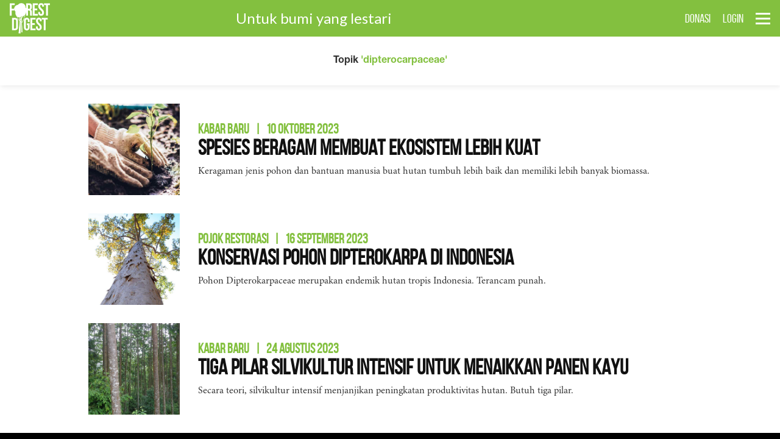

--- FILE ---
content_type: text/html; charset=UTF-8
request_url: https://www.forestdigest.com/tags/dipterocarpaceae
body_size: 3889
content:
<!doctype html>
<html lang="en" class="no-js">
<head>
	<meta charset="UTF-8">
	<meta name="viewport" content="width=device-width, initial-scale=1">
    <!-- Content-Security-Policy -->
        
	<link rel="stylesheet" href="https://www.forestdigest.com/css/font-awesome_new.css">
    <link rel="stylesheet" href="https://www.forestdigest.com/css/reset_new.css?v=1">
    <link rel="stylesheet" href="https://www.forestdigest.com/css/style_new.css?v=1.4">
    <link rel="stylesheet" href="https://www.forestdigest.com/css/front_new.css?ver=1.1">
    <link rel="stylesheet" href="https://www.forestdigest.com/css/mobile_new.css">
    <link rel="shortcut icon" href="https://www.forestdigest.com/favicon.ico" type="image/x-icon" >
    <link href="https://fonts.googleapis.com/css2?family=Lato:wght@100;300;400;700;900&display=swap" rel="stylesheet">
	<title>Hasil&nbsp;Pencarian&nbsp;-  dipterocarpaceae -&nbsp;ForestDigest.Com</title>
    <meta name="keywords" content="Forest Digest">
    <link rel="canonical" href="https://www.forestdigest.com/tags/dipterocarpaceae" />
    <meta name="publisher" content="Forest Digest">  
    <meta content="Forest Digest" name="author" />
    <meta name="description" content="Forest Digest mempromosikan pengelolaan lingkungan yang adil dan berkelanjutan, dengan perspektif yang ajek. Untuk bumi yang lestari." />
    <meta name="robots" content="index, follow" />
    <!-- Global site tag (gtag.js) - Google Analytics -->
    <script nonce="F0restD1gest"  async src="https://www.googletagmanager.com/gtag/js?id=UA-125155024-1"></script>
    <script nonce="F0restD1gest" >
        window.dataLayer = window.dataLayer || [];
        function gtag(){dataLayer.push(arguments);}
        gtag('js', new Date());
        gtag('config', 'UA-125155024-1');
    </script>
</head>
<body>
    <header class="main-header">
	<a id="cd-logo" href="https://www.forestdigest.com"><img src="https://www.forestdigest.com/images/logos.png" alt="Homepage"></a>
	<h1 class="title-head hide_mobile">Untuk bumi yang lestari</h1>
	<nav id="cd-top-nav">
		<ul>

			
			<li class="hide_mobile">
				<div class="element-box" style="margin-top:20px;">
					<div id="google_translate_element" >
						<span style="font-size:15px;margin-top:5px;color:white;"></span>
					</div>
				</div>
				</li>

			<li class="hide_mobile"><a href="https://www.forestdigest.com/donasi">DONASI</a></li>
						<li><a href="https://www.forestdigest.com/login">LOGIN</a></li>
					</ul>
	</nav>
	<a id="cd-menu-trigger" href="#0"><span class="cd-menu-icon"></span></a>
</header>	<main class="cd-main-content">
	<div class="rubrikbox">
    	<p class="margin-top-sm margin-bottom-sm">Topik <span class="cl-green">'dipterocarpaceae'</span></p>
    </div>
	<div class="container small">
    	<div class="container-col margin-no">
        	<ul class="list-hasil">
                                <li>
                    <div class="latest-img">
                        <a href="https://www.forestdigest.com/detail/2429/ragam-spesies-reforestasi" class="fadeIn">
                            <img loading="lazy" alt="Bantuan manusia diperlukan untuk reforestasi (foto: slate.com)" src="https://images.forestdigest.com/upload/2023/20231006043328.jpg">
                        </a>
                    </div>
                    <div class="latest-box">
                        <h4 class="rubrik"><a href="https://www.forestdigest.com/rubrik/25/kabar-baru">Kabar Baru<span class="margin-left-xs margin-right-xs">|</span>10 Oktober 2023</a></h4>
                        <h2 class="title"><a href="https://www.forestdigest.com/detail/2429/ragam-spesies-reforestasi" class="fade">Spesies Beragam Membuat Ekosistem Lebih Kuat</a></h2>
                        <p>Keragaman jenis pohon dan bantuan manusia buat hutan tumbuh lebih baik dan memiliki lebih banyak biomassa.</p>
                    </div>
                </li>
                                <li>
                    <div class="latest-img">
                        <a href="https://www.forestdigest.com/detail/2407/konservasi-pohon-dipterokarpaceae" class="fadeIn">
                            <img loading="lazy" alt="Pohon Dipterocarpaceae" src="https://images.forestdigest.com/upload/2023/20230916104609.jpg">
                        </a>
                    </div>
                    <div class="latest-box">
                        <h4 class="rubrik"><a href="https://www.forestdigest.com/rubrik/31/pojok-restorasi">Pojok Restorasi<span class="margin-left-xs margin-right-xs">|</span>16 September 2023</a></h4>
                        <h2 class="title"><a href="https://www.forestdigest.com/detail/2407/konservasi-pohon-dipterokarpaceae" class="fade">Konservasi Pohon Dipterokarpa di Indonesia</a></h2>
                        <p>Pohon Dipterokarpaceae merupakan endemik hutan tropis Indonesia. Terancam punah.</p>
                    </div>
                </li>
                                <li>
                    <div class="latest-img">
                        <a href="https://www.forestdigest.com/detail/2386/silvikultur-intensif-panen-kayu" class="fadeIn">
                            <img loading="lazy" alt="Tegakan Dipterokarpaceae di KHDTK Haurbentes, Bogor (Foto: Darwo)" src="https://images.forestdigest.com/upload/2023/20230824102115.jpg">
                        </a>
                    </div>
                    <div class="latest-box">
                        <h4 class="rubrik"><a href="https://www.forestdigest.com/rubrik/25/kabar-baru">Kabar Baru<span class="margin-left-xs margin-right-xs">|</span>24 Agustus 2023</a></h4>
                        <h2 class="title"><a href="https://www.forestdigest.com/detail/2386/silvikultur-intensif-panen-kayu" class="fade">Tiga Pilar Silvikultur Intensif untuk Menaikkan Panen Kayu</a></h2>
                        <p>Secara teori, silvikultur intensif menjanjikan peningkatan produktivitas hutan. Butuh tiga pilar.</p>
                    </div>
                </li>
                            </ul>
            <!--
            <ul class="pagination">
                <li><a href="#"><i class="fa fa-chevron-left" aria-hidden="true"></i></a></li>
                <li class="selected">1</li>
                <li><a href="#">2</a></li>
                <li><a href="#">3</a></li>
                <li><a href="#">4</a></li>
                <li><a href="#">5</a></li>
                <li><a href="#"><i class="fa fa-chevron-right" aria-hidden="true"></i></a></li>
            </ul>
            -->
        </div> <!-- container col -->
    </div> <!-- container -->
    <footer class="footerbox">
	<div class="inner-footer">
    <div class="footer-left">
    <p class="cl-white teks">Media Sosial</p>
	<ul class="medsos">
    	<li><a href="https://www.facebook.com/MajalahForestDigest"><i class="fa fa-facebook"></i></a></li>
        <li><a href="https://www.instagram.com/forestdigest/"><i class="fa fa-instagram"></i></a></li>
        <li><a href="https://www.youtube.com/forestdigest"><i class="fa fa-youtube-play"></i></a></li>
        <li><a href="https://twitter.com/ForestDigest"><i class="fa fa-twitter"></i></a></li>
        <li><a href="https://plus.google.com/104812978149285224507"><i class="fa fa-google-plus"></i></a></li>
        <li><a href="https://www.linkedin.com/in/forest-digest-5423ba170"><i class="fa fa-linkedin"></i></a></li>
        <!--
        <li><a href="#"><span style="font-size:8px;">LINE</span></a></li>
        <li><a href="#"><i class="fa fa-whatsapp"></i></a></li>
        <li><a href="#"><i class="fa fa-pinterest"></i></a></li>
        -->
	</ul>
   	</div>
    <div class="footer-sosmed">
		<p class="cl-white teks">Jika anda setuju dengan visi misi majalah ini, yang mendukung pengelolaan hutan dan lingkungan secara adil dan berkelanjutan, dukung kami dengan berdonasi melalui rekening: Bank BRI PT Foresta Darmaga Indonesia <a style="color:#83c03f;" href="https://www.forestdigest.com/donasi">1167-01-000-218-561</a></p>
        <div class="footer-link">
    	<ul class="about-link">
        	<li><a href="https://www.forestdigest.com/tentang-kami" class="fade">Tentang Kami</a></li>
            <li><a href="https://www.forestdigest.com/hubungi-kami" class="fade">Hubungi Kami</a></li>
            <li><a href="https://www.forestdigest.com/pedoman-media-siber" class="fade">Pedoman Media Siber</a></li>
            <li><a href="https://www.forestdigest.com/kebijakan-privasi" class="fade">Kebijakan Privasi</a></li>
        </ul>
        <p class="copy">&copy; 2020 ForestDigest.com. Hak Cipta dilindungi Undang-undang.</p>
        </div>
    </div>
    </div>
</footer>
    </main> <!-- cd-main-content -->
    <nav id="cd-lateral-nav">
	<div class="boxsearch">
        <form id="form1" name="form1" method="GET" action="https://www.forestdigest.com/hasil">
            <input type="text" id="search" name="search" class="search-input" placeholder="search...">
            <input type="hidden" name="ci_csrf_token" id="token" value="481360051395b2587994e56690822d575555238641bb4f53aab5de6fa68b11b9">
            <button class="search-btn centering" onclick="document.getElementById('form1').submit();"><i class="fa fa-search"></i></button>
        </form>
    </div>

    <div class="hide_desktop" style="padding:10px 15px;background:#e7fbd2;">
        <div id="google_translate_elementt" >
                <span style="font-size:15px;margin-top:5px;color:white;"></span>
            </div>
        
           
    </div>


    <script nonce="F0restD1gest"  type="text/javascript">
        function googleTranslateElementInit() {
            setCookie('googtrans', '/en/id',1);
            var width = (window.innerWidth > 0) ? window.innerWidth : screen.width;
            if(width < 740){
                new google.translate.TranslateElement({pageLanguage: 'id'}, 'google_translate_elementt');
            } else {
                new google.translate.TranslateElement({pageLanguage: 'id'}, 'google_translate_element');
            }
        }
            
            
            // console.log($('#some').html());
            // new google.language.translate($('#some').html(), 'en',  function(result)         
            // {
            //     console.log(result);
            //     $('#some').html(result.translation);
            // });
       
        // function translate(){
  
        //     var sourceText = $('#judul').text();
            
        //     var url = "https://translate.googleapis.com/translate_a/single?client=gtx&sl=id&tl=en&dt=t&q=" + encodeURI(sourceText);
        //     //console.log(url);
            
        //     $.getJSON(url, function(data) {
        //         $('#judul').text(data[0][0][0]);
        //         });

        // }

        </script>
        <script nonce="F0restD1gest"  type="text/javascript" src="//translate.google.com/translate_a/element.js?cb=googleTranslateElementInitt"></script>	
 
     
    <div class="hide_desktop" style="padding:10px 15px;background:#e7fbd2;">
    	<a href="https://www.forestdigest.com/donasi" class="margin-no sign-btn medium bg-green cl-white" style="font-weight:700;font-size:20px;">DONASI</a>
    </div>


    


   
             
    <ul class="cd-navigation cd-single-item-wrapper">
                <li><a  href="https://www.forestdigest.com">Home</a></li>
        <li><a  href="https://www.forestdigest.com/rubrik/25/kabar-baru">Kabar Baru</a></li>
        <li><a  href="https://www.forestdigest.com/rubrik/27/surat-dari-darmaga">Surat dari Darmaga</a></li>
        <li><a  href="https://www.forestdigest.com/rubrik/31/pojok-restorasi">Pojok Restorasi</a></li>
        <li><a  href="https://www.forestdigest.com/rubrik/1/album">Album</a></li><li><a  href="https://www.forestdigest.com/rubrik/2/angka">Angka</a></li><li><a  href="https://www.forestdigest.com/rubrik/3/bintang">Bintang</a></li><li><a  href="https://www.forestdigest.com/rubrik/4/buku">Buku</a></li><li><a  href="https://www.forestdigest.com/rubrik/5/fotografi">Fotografi</a></li><li><a  href="https://www.forestdigest.com/rubrik/21/inforial">Inforial</a></li><li><a  href="https://www.forestdigest.com/rubrik/6/kabar-alumni">Kabar Alumni</a></li><li><a  href="https://www.forestdigest.com/rubrik/7/kabar-kampus">Kabar Kampus</a></li><li><a  href="https://www.forestdigest.com/rubrik/23/kabar-rimbawan">Kabar Rimbawan</a></li><li><a  href="https://www.forestdigest.com/rubrik/9/kolom">Kolom</a></li><li><a  href="https://www.forestdigest.com/rubrik/10/kutipan">Kutipan</a></li><li><a  href="https://www.forestdigest.com/rubrik/29/laporan-khusus">Laporan Khusus</a></li><li><a  href="https://www.forestdigest.com/rubrik/11/laporan-utama">Laporan Utama</a></li><li><a  href="https://www.forestdigest.com/rubrik/12/oase">Oase</a></li><li><a  href="https://www.forestdigest.com/rubrik/28/obituari">Obituari</a></li><li><a  href="https://www.forestdigest.com/rubrik/26/penelitian">Penelitian</a></li><li><a  href="https://www.forestdigest.com/rubrik/13/perjalanan">Perjalanan</a></li><li><a  href="https://www.forestdigest.com/rubrik/14/pigura">Pigura</a></li><li><a  href="https://www.forestdigest.com/rubrik/15/profil">Profil</a></li><li><a  href="https://www.forestdigest.com/rubrik/22/ragam">Ragam</a></li><li><a  href="https://www.forestdigest.com/rubrik/16/reportase">Reportase</a></li><li><a  href="https://www.forestdigest.com/rubrik/17/salam-ketua">Salam Ketua</a></li><li><a  href="https://www.forestdigest.com/rubrik/30/sudut-pandang">Sudut Pandang</a></li><li><a  href="https://www.forestdigest.com/rubrik/18/surat">Surat</a></li><li><a  href="https://www.forestdigest.com/rubrik/19/teknologi">Teknologi</a></li><li><a  href="https://www.forestdigest.com/rubrik/24/teroka">Teroka</a></li><li><a  href="https://www.forestdigest.com/rubrik/20/wawancara">Wawancara</a></li>    </ul> <!-- cd-single-item-wrapper -->
</nav>        <script nonce="F0restD1gest"  src="https://www.forestdigest.com/js/jquery-3.7.1.min.js"></script>
    <script nonce="F0restD1gest"  src="https://www.forestdigest.com/js/main.js"></script>
    <script nonce="F0restD1gest" >
    if ( window.history.replaceState ) {

        window.history.replaceState( null, null, window.location.href );
        }
    </script>
<script defer src="https://static.cloudflareinsights.com/beacon.min.js/vcd15cbe7772f49c399c6a5babf22c1241717689176015" integrity="sha512-ZpsOmlRQV6y907TI0dKBHq9Md29nnaEIPlkf84rnaERnq6zvWvPUqr2ft8M1aS28oN72PdrCzSjY4U6VaAw1EQ==" data-cf-beacon='{"version":"2024.11.0","token":"95d3d4f6478e4220a410626607cc0d78","r":1,"server_timing":{"name":{"cfCacheStatus":true,"cfEdge":true,"cfExtPri":true,"cfL4":true,"cfOrigin":true,"cfSpeedBrain":true},"location_startswith":null}}' crossorigin="anonymous"></script>
</body>
</html>

--- FILE ---
content_type: text/css
request_url: https://www.forestdigest.com/css/mobile_new.css
body_size: 790
content:
@media only screen and (max-width:740px) {
    ul.list-hasil li .latest-img{float:left;width:100px; height:100px;}
    ul.list-hasil li .latest-img img{height:100px;} /*ukuran foto: 1200 X 564 */
    ul.list-hasil li .latest-box{min-height:100px; padding-left:15px;}
    ul.list-hasil li h4.rubrik{text-transform:uppercase; margin:0 0 5px 0; font-size:12px; line-height:14px; color:#83c03f;font-family: "Helvetica Light", Arial;}
    ul.list-hasil li h2.title{font-size:16px; line-height:20px; margin:0 0 10px 0;font-family: "Helvetica Bold", Arial;}
    ul.list-emag{ padding:0 7px;}
    ul.list-emag li{width:25%; padding:7px; float:left;}
    ul.list-emag li:nth-child(4n+1){clear:both;}
    ul.list-emag li:nth-child(5n+1){clear:none;}
    .hide_desktop{visibility:visible; display:block;}
    #cd-top-nav li.depos{display:none;}
    .hide_mobile{display:none !important; visibility:hidden;}
    .main-all .block-artikel{width:100%; float:none;}
    .box-detail{margin:30px 0;}
    .adsbygoogle{
        width: 300px; height: 100px;
        }
    }
    @media only screen and (max-width:800px) {
        #cd-top-nav a{padding:0 5px;}
        #cd-top-nav li:last-child a{padding-right:0;}
        .footerbox .inner-footer{flex-direction:column;}
        .footerbox .footer-left{width:100%; text-align:center;}
        .footerbox .footer-sosmed{width:100%; text-align:center;}
        ul.medsos{margin:0 auto;}
        p.copy{text-align:center;}
        ul.list-latest li{position:relative; display:block; align-items:flex-start; justify-content:flex-start; margin-bottom:30px;}
        ul.list-latest li .latest-img{width:100%; height:auto; overflow:hidden; margin:0 auto; display:flex; align-items:center; justify-content:center;}
        ul.list-latest li .latest-img img{width:100%; height:auto; margin:0 auto; display:block;} /*ukuran foto: 1200 X 564 */
        ul.list-latest li .latest-box{width:100%; padding:15px 0 0 0;display:block; min-height:170px;}
        ul.list-hasil li{margin-bottom:15px;}
        ul.list-hasil li h2.title{margin:0;}
        ul.list-hasil li p{display:none;}
        ul.pagination li a, ul.pagination li.selected {padding-top:12px;}
        ul.list-emag{ padding:0 7px;}
        ul.list-emag li{width:50%; padding:7px; float:left;}
        ul.list-emag li:nth-child(2n+1){clear:both;}
        ul.list-emag li:nth-child(4n+1){clear:none;}
        ul.terkait li{width:50%;}
        ul.terkait li:nth-child(2n+1){clear:both;}
        .blocked h2.title-blocked{font-size:18px; line-height:22px;}
        .blocked h2.title-blocked:before{bottom:-7px;}
        .blocked h2.title-blocked:after{bottom:-7px;}
        .block-login{padding:30px 15px; height:auto; min-height:100vh;  width:100%; overflow:hidden;}
        .block-login .box-login{width:100%;}
        .table-div .left-div{width:100%; float:none; padding:0;}
        .table-div .right-div{width:100%; float:none; padding:0;}
        .table-div .left-div.fixcol{width:30%; float:left; padding:0 15px 0 0;}
        .table-div .right-div.fixcol{width:70%; float:left; padding:0 0 0 15px;}
        span.title-profile {font-size: 80%;color: #bbb;}
        .profile-deposit.front{display:flex;}
        .main-all .right-emag{width:100%; float:none;}
        .main-all .left-emag{width:100%; float:none;}
        ul.list-latest li.majalah-mobile{display:block; height:auto; padding:15px 0; border-top:8px solid #83c03f; border-bottom:8px solid #83c03f;}
        ul.list-latest li h2.title{font-size:30px; line-height:34px;}
        .big-card h2.title, .box-detail h1.title {font-size:36px; line-height:38px;}
        .box-detail h4.rubrik{font-size:18px; line-height:20px;}
        ul.list-latest li h4.rubrik{font-size:18px; line-height:20px;}
        .box-50.penulis{width:100%; float:none;}
        .box-50.sharing{width:100%; float:none;}
        ul.share-konten.mobile{justify-content:space-around;}
        ul.share-konten li{width:100%;}
        .adsbygoogle{
            width: 300px; height: 100px;
            }
    }
    @media only screen and (max-width:500px) {
    .box-deposit{flex-direction:column;height: auto;padding: 10px;justify-content: center;}
    .adsbygoogle{
        width: 300px; height: 100px;
        }
    }